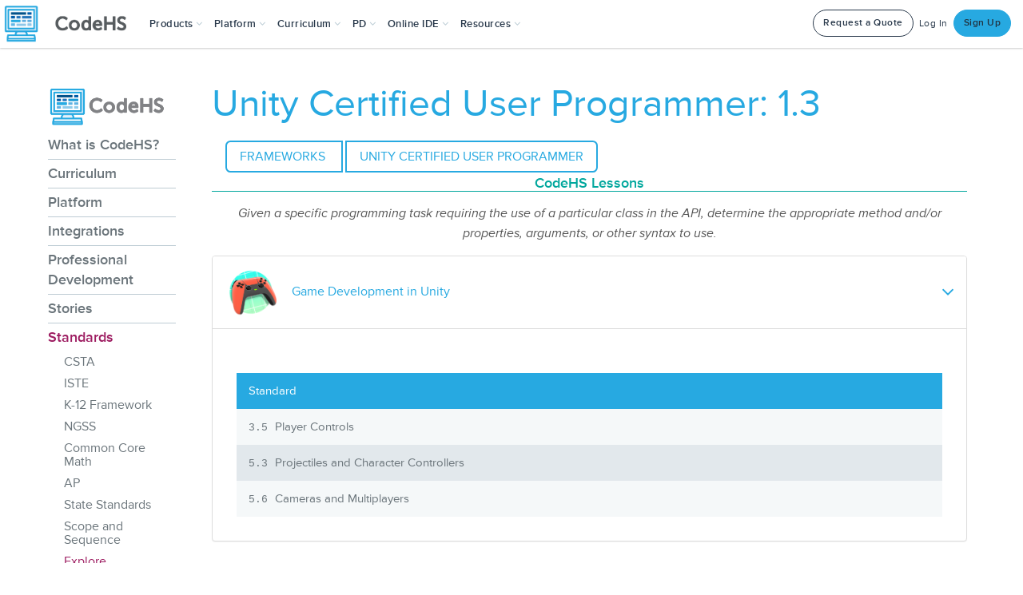

--- FILE ---
content_type: application/javascript
request_url: https://prism.app-us1.com/?a=226734623&u=https%3A%2F%2Fcodehs.com%2Finfo%2Fstandards%2Fexplore%2FUnity_Certified_User_Programmer%2F59588
body_size: 123
content:
window.visitorGlobalObject=window.visitorGlobalObject||window.prismGlobalObject;window.visitorGlobalObject.setVisitorId('ae17acfe-11e9-4e19-8547-612579d47353', '226734623');window.visitorGlobalObject.setWhitelistedServices('tracking', '226734623');